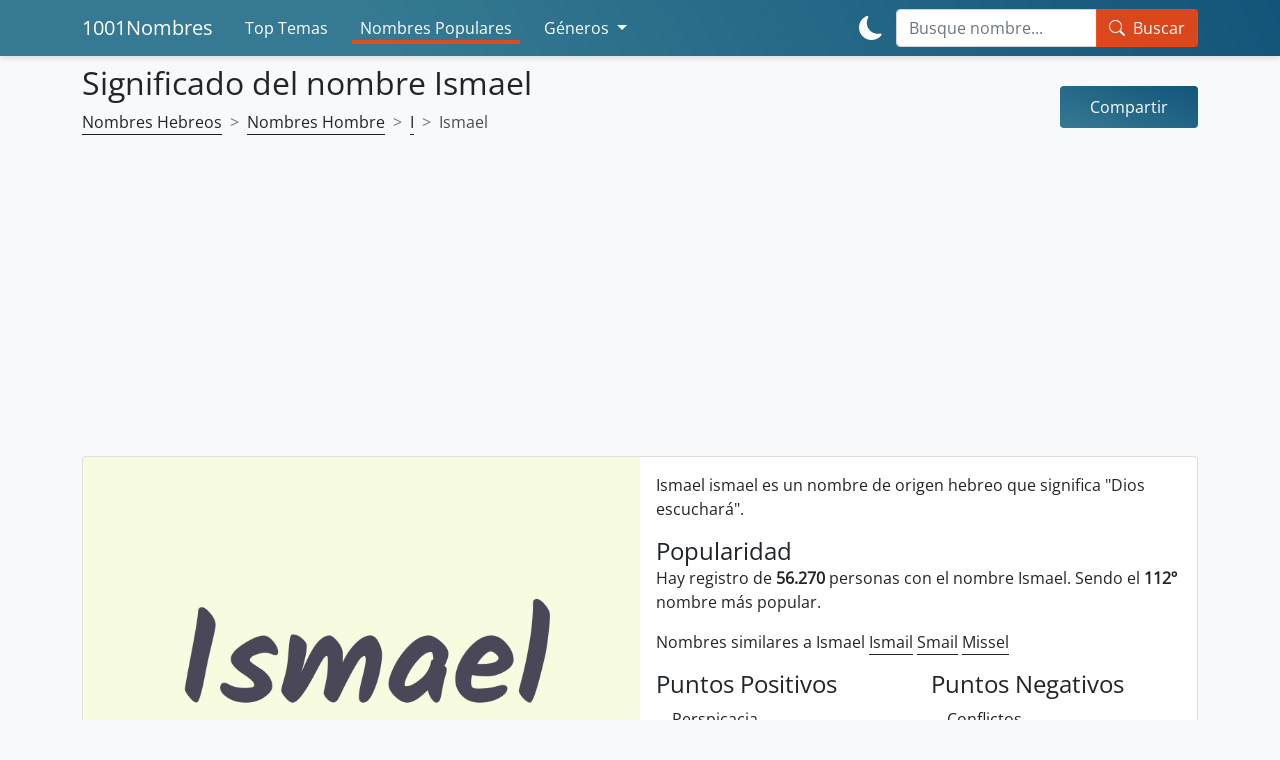

--- FILE ---
content_type: text/html; charset=utf-8
request_url: https://1001nombres.com/ismael/
body_size: 9987
content:
<!DOCTYPE html>
<html lang="es">

<head>
  <meta charset="utf-8">
  <meta http-equiv="X-UA-Compatible" content="IE=edge">
  <link rel="dns-prefetch" href="https://cdn.jsdelivr.net" />
  
  <script defer src="../../lib/scripts/min/main.min.js"></script>
  <script async src="https://cdn.jsdelivr.net/npm/bootstrap@5.1.3/dist/js/bootstrap.min.js" integrity="sha384-QJHtvGhmr9XOIpI6YVutG+2QOK9T+ZnN4kzFN1RtK3zEFEIsxhlmWl5/YESvpZ13" crossorigin="anonymous"></script>
  <script defer src="../../lib/scripts/min/lazyLoad.min.js"></script>
  <script defer src="../../lib/scripts/min/scrollToTop.min.js"></script>
  <script defer src="../../lib/scripts/min/darkMode.min.js"></script>
  
	<link rel="preload" href="https://1001nombres.com/images/i/ismael.webp" as="image">

  <meta name="viewport" content="width=device-width, initial-scale=1">
  
  
  <style type="text/css">@font-face {font-family:Open Sans;font-style:normal;font-weight:400;src:url(/cf-fonts/v/open-sans/5.0.20/vietnamese/wght/normal.woff2);unicode-range:U+0102-0103,U+0110-0111,U+0128-0129,U+0168-0169,U+01A0-01A1,U+01AF-01B0,U+0300-0301,U+0303-0304,U+0308-0309,U+0323,U+0329,U+1EA0-1EF9,U+20AB;font-display:swap;}@font-face {font-family:Open Sans;font-style:normal;font-weight:400;src:url(/cf-fonts/v/open-sans/5.0.20/cyrillic-ext/wght/normal.woff2);unicode-range:U+0460-052F,U+1C80-1C88,U+20B4,U+2DE0-2DFF,U+A640-A69F,U+FE2E-FE2F;font-display:swap;}@font-face {font-family:Open Sans;font-style:normal;font-weight:400;src:url(/cf-fonts/v/open-sans/5.0.20/hebrew/wght/normal.woff2);unicode-range:U+0590-05FF,U+200C-2010,U+20AA,U+25CC,U+FB1D-FB4F;font-display:swap;}@font-face {font-family:Open Sans;font-style:normal;font-weight:400;src:url(/cf-fonts/v/open-sans/5.0.20/latin/wght/normal.woff2);unicode-range:U+0000-00FF,U+0131,U+0152-0153,U+02BB-02BC,U+02C6,U+02DA,U+02DC,U+0304,U+0308,U+0329,U+2000-206F,U+2074,U+20AC,U+2122,U+2191,U+2193,U+2212,U+2215,U+FEFF,U+FFFD;font-display:swap;}@font-face {font-family:Open Sans;font-style:normal;font-weight:400;src:url(/cf-fonts/v/open-sans/5.0.20/cyrillic/wght/normal.woff2);unicode-range:U+0301,U+0400-045F,U+0490-0491,U+04B0-04B1,U+2116;font-display:swap;}@font-face {font-family:Open Sans;font-style:normal;font-weight:400;src:url(/cf-fonts/v/open-sans/5.0.20/greek-ext/wght/normal.woff2);unicode-range:U+1F00-1FFF;font-display:swap;}@font-face {font-family:Open Sans;font-style:normal;font-weight:400;src:url(/cf-fonts/v/open-sans/5.0.20/latin-ext/wght/normal.woff2);unicode-range:U+0100-02AF,U+0304,U+0308,U+0329,U+1E00-1E9F,U+1EF2-1EFF,U+2020,U+20A0-20AB,U+20AD-20CF,U+2113,U+2C60-2C7F,U+A720-A7FF;font-display:swap;}@font-face {font-family:Open Sans;font-style:normal;font-weight:400;src:url(/cf-fonts/v/open-sans/5.0.20/greek/wght/normal.woff2);unicode-range:U+0370-03FF;font-display:swap;}</style>
  <meta name="google-site-verification" content="OuSOKOJcYmaIccv1wIf_NDyPH4VuJVGWB61Y6Y4Ifts">

  <meta name="description" content="Significado y curiosidades del nombre Ismael - Ismael es un nombre de origen hebreo que significa &quot;Dios escuchará&quot;.... Significado e interpretación de nombres, curiosidades, popularidad y variantes de nombres.">
  <meta name="keywords" content="Ismael, significado de nombres, interpretar nombres, curiosidades de nombres, popularidad de nombres, nombres biblicos">
  <link rel="icon" type="image/x-icon" href="/include/favicon.ico">
  <link rel="canonical" href="https://1001nombres.com/ismael/">
  
  <meta name="color-scheme" content="dark light">
  <meta name="theme-color" content="#337187">
  <link rel="stylesheet" href="https://cdn.jsdelivr.net/npm/bootstrap@5.1.3/dist/css/bootstrap.min.css" integrity="sha384-1BmE4kWBq78iYhFldvKuhfTAU6auU8tT94WrHftjDbrCEXSU1oBoqyl2QvZ6jIW3" crossorigin="anonymous">
  <link rel="stylesheet" href="../../css/main.css" type="text/css" media="screen">
  <noscript>
    <style>
      body {
        visibility: visible;
      }
    </style>
  </noscript>
  <meta property="fb:app_id" content="838311052919574">
  		  <link rel="alternate" hreflang="fr" href="https://monprenom.net/ismael/" >		  <link rel="alternate" hreflang="pt" href="https://nomes.info/ismael/" >		  <link rel="alternate" hreflang="it" href="https://1001nomi.com/ismael/" ><link rel="alternate" hreflang="es" href="https://1001nombres.com/ismael/" >  <meta property="og:locale" content="es">
  <meta property="og:title" content="Significado del nombre Ismael">
  <meta property="og:description" content="Significado y curiosidades del nombre Ismael - Ismael es un nombre de origen hebreo que significa &quot;Dios escuchará&quot;...">
  <meta property="og:url" content="https://1001nombres.com/ismael/">
  <meta property="og:site_name" content="1001Nombres.com">

  <meta name="twitter:card" content="summary">
  <meta name="twitter:title" content="Significado del nombre Ismael">
  <meta name="twitter:description" content="Significado y curiosidades del nombre Ismael - Ismael es un nombre de origen hebreo que significa &quot;Dios escuchará&quot;...">
  <meta name="twitter:url" content="https://1001nombres.com/ismael/">

  
<meta property="og:image" content="https://1001nombres.com/images/i/ismael.webp">
<meta name="thumbnail" content="https://1001nombres.com/images/i/ismael.webp">
<meta itemprop="image" content="https://1001nombres.com/images/i/ismael.webp">
<meta property="og:image:height" content="1080">
<meta property="og:image:width" content="1080">
<meta property="og:type" content="article">
<meta name="twitter:image" content="https://1001nombres.com/images/i/ismael.webp">
  <title>Significado del nombre Ismael</title>
  <!-- HTML5 shim and Respond.js for IE8 support of HTML5 elements and media queries -->
  <!--[if lt IE 9]>
      <script src="https://oss.maxcdn.com/html5shiv/3.7.2/html5shiv.min.js"></script>
      <script src="https://oss.maxcdn.com/respond/1.4.2/respond.min.js"></script>
    <![endif]-->


  <!--<script data-ad-client="ca-pub-4464150098144622" async src="https://pagead2.googlesyndication.com/pagead/js/adsbygoogle.js"></script>-->

  
<script async src="https://pagead2.googlesyndication.com/pagead/js/adsbygoogle.js?client=ca-pub-4464150098144622" crossorigin="anonymous"></script>


<!-- Google tag (gtag.js) -->
<script async src="https://www.googletagmanager.com/gtag/js?id=G-62F5MTNHTG"></script>
<script>
  window.dataLayer = window.dataLayer || [];
  function gtag(){dataLayer.push(arguments);}
  gtag('js', new Date());

  gtag('config', 'G-62F5MTNHTG');
</script>
<style>
.skip-to-main-content-link {display:none; }
.share-button__text {  font-size:medium; }
.accordion-button:not(.collapsed) {	color: #031b3e;  }
</style>
</head>

<body style="visibility: hidden;">
  <a href="#main" class="skip-to-main-content-link">Skip to main content</a>
  <header >

    <nav class="navbar mobile-navbar navbar-dark fixed-top navbar-expand-xl py-2 py-xl-0">
      <div class="container">

        <a class="navbar-brand d-flex" href="/">
          1001Nombres
        </a>

        <button class="navbar-toggler" type="button" data-bs-toggle="collapse" data-bs-target="#navbarCollapse" aria-controls="navbarCollapse" aria-expanded="true" aria-label="Toggle navigation">
          <div class="navbar-toggler-icon d-xl-none"></div>
        </button>

        <div class="navbar-collapse collapse" id="navbarCollapse">
          <ul class="navbar-nav mb-2 mb-xl-0 me-auto">
            <li class="nav-item p-xl-2">
              <a class="nav-link text-white " href="/top-temas/">Top Temas</a>
            </li>
            <li class="nav-item p-xl-2">
              <a class="nav-link text-white active " href="/nombres-populares/">Nombres Populares</a>
            </li>
            <li class="nav-item p-xl-2 dropdown">
              <a class="nav-link text-white  dropdown-toggle" href="#" id="navbarDropdownMenuLinkGender" aria-haspopup="true" role="button" data-bs-toggle="dropdown" aria-expanded="false">
                Géneros
              </a>
              <ul class="dropdown-menu" aria-labelledby="navbarDropdownMenuLinkGender">
                <li><a class="dropdown-item" href="/todo/">Todo</a></li>
                <li><a class="dropdown-item" href="/femeninos/">Nombres Femeninos</a></li>
                <li><a class="dropdown-item" href="/masculinos/">Nombres Masculinos</a></li>
              </ul>
            </li>
          </ul>
          <div class="d-flex flex-row-reverse flex-lg-row">
            <button id="theme-toggle" aria-label="Dark Mode" class="btn btn-link text-white d-inline-flex align-items-center" type="button">
              <div class="d-block-light d-none">
                <svg role="presentation" xmlns="http://www.w3.org/2000/svg" width="1.5em" height="1.5em" fill="currentColor" class="bi bi-moon-fill" viewBox="0 0 16 16">
                  <title>Modo escuro</title>
                  <path d="M6 .278a.768.768 0 0 1 .08.858 7.208 7.208 0 0 0-.878 3.46c0 4.021 3.278 7.277 7.318 7.277.527 0 1.04-.055 1.533-.16a.787.787 0 0 1 .81.316.733.733 0 0 1-.031.893A8.349 8.349 0 0 1 8.344 16C3.734 16 0 12.286 0 7.71 0 4.266 2.114 1.312 5.124.06A.752.752 0 0 1 6 .278z" />
                </svg>
              </div>
              <div class="d-block-dark d-none">
                <svg role="presentation" xmlns="http://www.w3.org/2000/svg" width="1.5em" height="1.5em" fill="currentColor" class="bi bi-brightness-high-fill" viewBox="0 0 16 16">
                  <title>Modo claro</title>
                  <path d="M12 8a4 4 0 1 1-8 0 4 4 0 0 1 8 0zM8 0a.5.5 0 0 1 .5.5v2a.5.5 0 0 1-1 0v-2A.5.5 0 0 1 8 0zm0 13a.5.5 0 0 1 .5.5v2a.5.5 0 0 1-1 0v-2A.5.5 0 0 1 8 13zm8-5a.5.5 0 0 1-.5.5h-2a.5.5 0 0 1 0-1h2a.5.5 0 0 1 .5.5zM3 8a.5.5 0 0 1-.5.5h-2a.5.5 0 0 1 0-1h2A.5.5 0 0 1 3 8zm10.657-5.657a.5.5 0 0 1 0 .707l-1.414 1.415a.5.5 0 1 1-.707-.708l1.414-1.414a.5.5 0 0 1 .707 0zm-9.193 9.193a.5.5 0 0 1 0 .707L3.05 13.657a.5.5 0 0 1-.707-.707l1.414-1.414a.5.5 0 0 1 .707 0zm9.193 2.121a.5.5 0 0 1-.707 0l-1.414-1.414a.5.5 0 0 1 .707-.707l1.414 1.414a.5.5 0 0 1 0 .707zM4.464 4.465a.5.5 0 0 1-.707 0L2.343 3.05a.5.5 0 1 1 .707-.707l1.414 1.414a.5.5 0 0 1 0 .708z" />
                </svg>
              </div>
            </button>

            <form id="form-pesq" name="form-pesq" action="/search.php" method="get" class="navbar-form m-0 w-100" role="search">
              <div class="input-group">
                <input type="search" class="form-control" name="search_key" id="search_key_navbar" placeholder="Busque nombre..." aria-label="Search">
                <button type="submit" class="input-group-text btn btn-sample d-inline-flex text-white">
                  <div class="d-inline-flex me-2">
                    <svg role="presentation" xmlns="http://www.w3.org/2000/svg" width="1em" height="1em" fill="currentColor" class="bi bi-search" viewBox="0 0 16 16">
                      <path d="M11.742 10.344a6.5 6.5 0 1 0-1.397 1.398h-.001c.03.04.062.078.098.115l3.85 3.85a1 1 0 0 0 1.415-1.414l-3.85-3.85a1.007 1.007 0 0 0-.115-.1zM12 6.5a5.5 5.5 0 1 1-11 0 5.5 5.5 0 0 1 11 0z" />
                    </svg>
                  </div>
                  Buscar
                </button>
              </div>
            </form>
          </div>
        </div>
      </div>
    </nav>

  </header>


    <script type="application/ld+json">
    {
      "@context": "https://schema.org",
      "@type": "WebSite",
      "url": "https://1001nombres.com",
      "potentialAction": {
        "@type": "SearchAction",
        "target": {
          "@type": "EntryPoint",
          "urlTemplate": "https://1001nombres.com/search.php?search_key={search_key}"
        },
        "query-input": "required name=search_key"
      }
    }
    </script>
  
        <main id="main" role="main" class="container my-5 pt-2">
      
<div class="clever-core-ads"></div>	<!-- <script type="application/ld+json">
		{
			"@context": "https://schema.org",
			"@type": "FAQPage",
			"name": "Significado dos nomes",
			"mainEntity": [{
				"@type": "Question",
				"name": "Significado del nombre Ismael?",
				"acceptedAnswer": {
					"@type": "Answer",
					"text": "Significado y curiosidades del nombre Ismael - Ismael es un nombre de origen hebreo que significa &quot;Dios escuchará&quot;...."
				}
							}, {
				"@type": "Question",
				"name": "Origem do nome Ismael?",
				"acceptedAnswer": {
					"@type": "Answer",
					"text": "O nome Ismael é de origem hebreo."
				}
						}]
		}
	</script> -->
		<article class="row nome" itemscope itemtype="https://schema.org/FAQPage">
		<div class="d-flex flex-column flex-md-row justify-content-between align-items-center my-2">
			<div class="container p-0">
				<h1 class="h2">Significado del nombre Ismael</h1>
				<!-- Breadcrumbs -->
								<nav style="--bs-breadcrumb-divider: '>';" aria-label="breadcrumb">
					<ol class="breadcrumb" itemscope itemtype="http://schema.org/BreadcrumbList">
													<li class="breadcrumb-item" itemprop="itemListElement" itemscope itemtype="http://schema.org/ListItem">
								<a href="/nombres-hebreos/" itemprop="item">
									<span itemprop="name">Nombres Hebreos</span>
								</a>
								<meta itemprop="position" content="1">
							</li>
												<li class="breadcrumb-item" itemprop="itemListElement" itemscope itemtype="http://schema.org/ListItem">
							<a href="/masculinos/" itemprop="item">
								<span itemprop="name">Nombres Hombre</span>
							</a>
							<meta itemprop="position" content="2">
						</li>
						<li class="breadcrumb-item" itemprop="itemListElement" itemscope itemtype="http://schema.org/ListItem">
							<a href="/masculinos/i/" itemprop="item">
								<span itemprop="name">I</span>
							</a>
							<meta itemprop="position" content="3">
						</li>
						<li class="breadcrumb-item active" itemprop="itemListElement" itemscope itemtype="http://schema.org/ListItem">
							<!--<a class="disabled" href="" itemprop="item">-->
								<span itemprop="name">Ismael</span>
							<!--</a>-->
							<meta itemprop="position" content="4">
						</li>
					</ol>
				</nav>
			</div>
			  <div class="share-button w-100 w-md-auto">
    <div class="share-button__back d-flex justify-content-around text-center">
      <a class="share__link" rel="nofollow" target="_blank" href="https://www.facebook.com/sharer/sharer.php?u=https://1001nombres.com/ismael/" title="facebook">
        <svg role="presentation" class="share__icon share__icon--facebook" width="48" height="48" viewBox="0 0 48 48" fill="none" xmlns="http://www.w3.org/2000/svg">
          <path d="M48 24C48 10.7438 37.2562 0 24 0C10.7438 0 0 10.7438 0 24C0 35.9813 8.775 45.9094 20.25 47.7094V30.9375H14.1562V24H20.25V18.7125C20.25 12.6984 23.8313 9.375 29.3156 9.375C31.9406 9.375 34.6875 9.84375 34.6875 9.84375V15.75H31.6594C28.6781 15.75 27.75 17.6016 27.75 19.5V24H34.4062L33.3422 30.9375H27.75V47.7094C39.225 45.9094 48 35.9813 48 24Z" fill="#1877F2" />
          <path d="M33.3422 30.9375L34.4062 24H27.75V19.5C27.75 17.6016 28.6781 15.75 31.6594 15.75H34.6875V9.84375C34.6875 9.84375 31.9406 9.375 29.3156 9.375C23.8313 9.375 20.25 12.6984 20.25 18.7125V24H14.1562V30.9375H20.25V47.7094C21.4734 47.9016 22.725 48 24 48C25.275 48 26.5266 47.9016 27.75 47.7094V30.9375H33.3422Z" fill="white" />
        </svg>
      </a>
      <a class="share__link" rel="nofollow" target="_blank" href="https://twitter.com/share?text=Significado del nombre Ismael&amp;url=https://1001nombres.com/ismael/" title="twitter">
        <svg role="presentation" class="share__icon share__icon--twitter" width="48" height="48" viewBox="0 0 48 48" fill="none" xmlns="http://www.w3.org/2000/svg">
          <path d="M0 24C0 10.7452 10.7452 0 24 0C37.2548 0 48 10.7452 48 24C48 37.2548 37.2548 48 24 48C10.7452 48 0 37.2548 0 24Z" fill="#55ACEE" />
          <path d="M23.2812 19.5075L23.3316 20.338L22.4922 20.2363C19.4369 19.8465 16.7677 18.5245 14.5013 16.3043L13.3934 15.2027L13.108 16.0162C12.5036 17.8297 12.8897 19.7448 14.1488 21.0328C14.8203 21.7447 14.6692 21.8464 13.5109 21.4227C13.108 21.2871 12.7554 21.1854 12.7219 21.2362C12.6044 21.3549 13.0073 22.8971 13.3262 23.5073C13.7627 24.3547 14.6524 25.1851 15.6261 25.6766L16.4487 26.0664L15.475 26.0834C14.5349 26.0834 14.5013 26.1003 14.6021 26.4562C14.9378 27.5578 16.264 28.7273 17.7413 29.2357L18.7822 29.5916L17.8756 30.1339C16.5326 30.9136 14.9546 31.3542 13.3766 31.3881C12.6211 31.4051 12 31.4728 12 31.5237C12 31.6932 14.0481 32.6423 15.24 33.0151C18.8157 34.1167 23.063 33.6422 26.2526 31.761C28.5189 30.4221 30.7852 27.7612 31.8428 25.1851C32.4136 23.8123 32.9844 21.304 32.9844 20.1007C32.9844 19.3211 33.0347 19.2194 33.9748 18.2873C34.5288 17.7449 35.0492 17.1517 35.15 16.9823C35.3178 16.6603 35.3011 16.6603 34.4449 16.9484C33.018 17.4568 32.8165 17.389 33.5216 16.6264C34.042 16.084 34.6631 15.101 34.6631 14.8129C34.6631 14.7621 34.4113 14.8468 34.1259 14.9993C33.8238 15.1688 33.1523 15.423 32.6486 15.5756L31.7421 15.8637L30.9195 15.3044C30.4663 14.9993 29.8283 14.6604 29.4926 14.5587C28.6364 14.3214 27.327 14.3553 26.5548 14.6265C24.4563 15.3892 23.1301 17.3551 23.2812 19.5075Z" fill="white" />
        </svg>
      </a>
      <a class="share__link" rel="nofollow" target="_blank" href="https://pinterest.com/pin/create/button/?url=https://1001nombres.com/ismael/&amp;media=https://1001nombres.com/images/i/ismael.webp&amp;description=Significado del nombre Ismael" title="pinterest">
        <svg role="presentation" class="share__icon share__icon--pinterest" width="48" height="48" viewBox="0 0 48 48" fill="none" xmlns="http://www.w3.org/2000/svg">
          <path d="M24 47.8033C37.2548 47.8033 48 37.1021 48 23.9016C48 10.7011 37.2548 0 24 0C10.7452 0 0 10.7011 0 23.9016C0 37.1021 10.7452 47.8033 24 47.8033Z" fill="white" />
          <path d="M24 0C10.7457 0 0 10.7016 0 23.9016C0 34.0328 6.32099 42.6885 15.2494 46.1705C15.0321 44.282 14.8543 41.3705 15.3284 39.3049C15.763 37.4361 18.1333 27.423 18.1333 27.423C18.1333 27.423 17.4222 25.9869 17.4222 23.882C17.4222 20.5574 19.358 18.0787 21.7679 18.0787C23.8222 18.0787 24.8099 19.6131 24.8099 21.4426C24.8099 23.4885 23.5062 26.5574 22.8148 29.4098C22.242 31.7902 24.0198 33.7377 26.3704 33.7377C30.637 33.7377 33.916 29.2525 33.916 22.8C33.916 17.0754 29.7877 13.082 23.8815 13.082C17.0469 13.082 13.037 18.177 13.037 23.4492C13.037 25.4951 13.8272 27.6984 14.8148 28.8984C15.0123 29.1344 15.0321 29.3508 14.9728 29.5869C14.7951 30.3344 14.3802 31.9672 14.3012 32.3016C14.2025 32.7344 13.9457 32.8328 13.4914 32.6164C10.4889 31.2197 8.61235 26.8721 8.61235 23.3508C8.61235 15.8164 14.1037 8.8918 24.4741 8.8918C32.7901 8.8918 39.2691 14.7934 39.2691 22.7016C39.2691 30.9443 34.0543 37.5738 26.8247 37.5738C24.3951 37.5738 22.1037 36.3148 21.3333 34.8197C21.3333 34.8197 20.1284 39.3836 19.8321 40.5049C19.2988 42.5902 17.837 45.1869 16.8494 46.7803C19.1012 47.4689 21.4716 47.8426 23.9605 47.8426C37.2148 47.8426 47.9605 37.141 47.9605 23.941C48 10.7016 37.2543 0 24 0Z" fill="#E60019" />
        </svg>
      </a>
      <a class="share__link" rel="nofollow" href="whatsapp://send?text=Significado del nombre Ismael https://1001nombres.com/ismael/" data-action="share/whatsapp/share" title="whatsapp">
        <svg role="presentation" class="share__icon share__icon--whatsapp" width="48" height="48" viewBox="0 0 48 48" fill="none" xmlns="http://www.w3.org/2000/svg">
          <path d="M24 48C37.2548 48 48 37.2548 48 24C48 10.7452 37.2548 0 24 0C10.7452 0 0 10.7452 0 24C0 37.2548 10.7452 48 24 48Z" fill="#25D366" />
          <path fill-rule="evenodd" clip-rule="evenodd" d="M24.7911 37.3525H24.7852C22.3967 37.3517 20.0498 36.7524 17.9653 35.6154L10.4 37.6L12.4246 30.2048C11.1757 28.0405 10.5186 25.5855 10.5196 23.0702C10.5228 15.2017 16.9248 8.79999 24.7909 8.79999C28.6086 8.80164 32.1918 10.2879 34.8862 12.9854C37.5806 15.6828 39.0636 19.2683 39.0621 23.0815C39.059 30.9483 32.6595 37.3493 24.7911 37.3525ZM18.3159 33.0319L18.749 33.2889C20.5702 34.3697 22.6578 34.9415 24.7863 34.9423H24.7911C31.3288 34.9423 36.6499 29.6211 36.6525 23.0807C36.6538 19.9112 35.4212 16.9311 33.1817 14.689C30.9422 12.4469 27.964 11.2115 24.7957 11.2104C18.2529 11.2104 12.9318 16.5311 12.9292 23.0711C12.9283 25.3124 13.5554 27.4951 14.7427 29.3836L15.0248 29.8324L13.8265 34.2095L18.3159 33.0319ZM31.4924 26.154C31.7411 26.2742 31.9091 26.3554 31.9808 26.4751C32.0699 26.6238 32.0699 27.3378 31.7729 28.1708C31.4756 29.0038 30.051 29.764 29.3659 29.8663C28.7516 29.9582 27.9741 29.9965 27.1199 29.725C26.602 29.5607 25.9379 29.3413 25.0871 28.9739C21.7442 27.5304 19.485 24.2904 19.058 23.678C19.0281 23.6351 19.0072 23.6051 18.9955 23.5895L18.9927 23.5857C18.804 23.3339 17.5395 21.6468 17.5395 19.9008C17.5395 18.2582 18.3463 17.3973 18.7177 17.001C18.7432 16.9739 18.7666 16.9489 18.7875 16.926C19.1144 16.569 19.5007 16.4797 19.7384 16.4797C19.9761 16.4797 20.2141 16.4819 20.4219 16.4924C20.4475 16.4937 20.4742 16.4935 20.5017 16.4933C20.7095 16.4921 20.9686 16.4906 21.2242 17.1045C21.3225 17.3407 21.4664 17.691 21.6181 18.0604C21.9249 18.8074 22.264 19.6328 22.3236 19.7522C22.4128 19.9307 22.4722 20.1389 22.3533 20.3769C22.3355 20.4126 22.319 20.4463 22.3032 20.4785C22.2139 20.6608 22.1483 20.7948 21.9967 20.9718C21.9372 21.0413 21.8756 21.1163 21.814 21.1913C21.6913 21.3407 21.5687 21.4901 21.4619 21.5965C21.2833 21.7743 21.0975 21.9672 21.3055 22.3242C21.5135 22.6812 22.2292 23.8489 23.2892 24.7945C24.4288 25.8109 25.4192 26.2405 25.9212 26.4582C26.0192 26.5008 26.0986 26.5352 26.1569 26.5644C26.5133 26.7429 26.7213 26.713 26.9294 26.4751C27.1374 26.2371 27.8208 25.4338 28.0584 25.0769C28.2961 24.7201 28.5339 24.7795 28.8607 24.8984C29.1877 25.0176 30.9408 25.8801 31.2974 26.0586C31.367 26.0934 31.4321 26.1249 31.4924 26.154Z" fill="#FDFDFD" />
        </svg>
      </a>
    </div>
    <div tabindex=0 class="share-button__front">
      <p class="share-button__text text-white">
        Compartir
      </p>
    </div>
  </div>
		</div>
		<div class="col">
			<div class="card bg-white">
				<div class="row g-0">
											<div class="col-lg-6">
															<img itemprop="image" width=647 height=647 fetchpriority="high" class="img-fluid rounded-1" fetchpriority="high" src="/images/i/ismael.webp" title="Significado del nombre Ismael" alt="Significado del nombre Ismael">
													</div>
										<div class="col-lg-6">
						<div class="card-body">
							<!-- Significado -->
															<div itemscope itemprop="mainEntity" itemtype="https://schema.org/Question">
									<meta itemprop="name" content="Significado del nombre Ismael?">
									<div itemscope itemprop="acceptedAnswer" itemtype="https://schema.org/Answer">
										<p class="card-text" itemprop="text">
											Ismael ismael es un nombre de origen hebreo que significa "Dios escuchará".										</p>
									</div>
								</div>
														<!-- Significado adicional -->
							
							<!-- Popularidad -->
															<span class="card-title h4" role="presentation" aria-label="Popularidad">Popularidad</span>
								<div itemscope itemprop="mainEntity" itemtype="https://schema.org/Question">
									<meta itemprop="name" content="Popularidad del nombre Ismael?">
									<div itemscope itemprop="acceptedAnswer" itemtype="https://schema.org/Answer">
										<p class="card-text" itemprop="text">Hay registro de <b>56.270</b> personas con el nombre Ismael. Sendo el <b>112º</b> nombre más popular.</p>
									</div>
								</div>
														<!-- Variações do nome -->
															<p class="card-text">
									Nombres similares a Ismael <a href="/ismail/">Ismail</a>&nbsp;<a href="/smail/">Smail</a>&nbsp;<a href="/missel/">Missel</a>&nbsp;							</p>
												<!-- Pontos -->
						<div class="row mb-2">
															<div class="col-6">
									<span class="card-title h4" role="presentation" aria-label="Puntos Positivos">Puntos Positivos</span>
									<ul class="list-group list-group-flush">
																					<li class="list-group-item bg-white text-reset">Perspicacia</li>
																					<li class="list-group-item bg-white text-reset">Compañerismo</li>
																					<li class="list-group-item bg-white text-reset">Poder</li>
																					<li class="list-group-item bg-white text-reset">Talento</li>
																					<li class="list-group-item bg-white text-reset">Organización</li>
																			</ul>
								</div>
															<div class="col-6">
									<span class="card-title h4" role="presentation" aria-label="Puntos Negativos">Puntos Negativos</span>
									<ul class="list-group list-group-flush">

																					<li class="list-group-item bg-white text-reset">Conflictos</li>
																					<li class="list-group-item bg-white text-reset">Apego al pasado</li>
																					<li class="list-group-item bg-white text-reset">Lentitud</li>
																					<li class="list-group-item bg-white text-reset">Melancolía</li>
																					<li class="list-group-item bg-white text-reset">Rigidez</li>
																			</ul>
								</div>
													</div>


						</meta>
						</div>
					</div>
					<div class="row g-0">
						<div class="col-lg-6 order-1 order-lg-0">
							<div class="card-body">
								<!-- Curiosidades (cor, planeta, etc) -->
								
								<span class="card-title h4" role="presentation" aria-label="Curiosidades y suerte">Curiosidades y suerte</span>

<div class="accordion mt-3 mb-4"
	id="accordionCuriosidades">
	<div class="accordion-item bg-transparent"
		itemscope
		itemprop="mainEntity"
		itemtype="https://schema.org/Question">
		<h2 class="accordion-header"
			id="headingOne">
			<button class="accordion-button"
				type="button"
				data-bs-toggle="collapse"
				data-bs-target="#collapseOne"
				aria-expanded="true"
				aria-controls="collapseOne">
				<span itemprop="name">Cual es la <b>color</b> del nombre Ismael y cuales son sus estimulos?</span>
			</button>
		</h2>
		<div id="collapseOne"
			class="accordion-collapse collapse show"
			data-bs-parent="#accordionExample">
			<div itemscope
				itemprop="acceptedAnswer"
				itemtype="https://schema.org/Answer">
				<div class="accordion-body"
					itemprop="text">
					O <b>Blanco</b> estimula la capacidad de donación, la generosidad y la impersonalidad.				</div>
			</div>
		</div>
	</div>
	<div class="accordion-item bg-transparent"
		itemscope
		itemprop="mainEntity"
		itemtype="https://schema.org/Question">
		<h2 class="accordion-header"
			id="headingTwo">
			<button class="accordion-button collapsed"
				type="button"
				data-bs-toggle="collapse"
				data-bs-target="#collapseTwo"
				aria-expanded="false"
				aria-controls="collapseTwo">
				<span itemprop="name">Cual es la <b>estrella gobernante</b> con lo nombre Ismael</span>
			</button>
		</h2>
		<div id="collapseTwo"
			class="accordion-collapse collapse"
			aria-labelledby="headingTwo"
			data-bs-parent="#accordionExample">
			<div itemscope
				itemprop="acceptedAnswer"
				itemtype="https://schema.org/Answer">
				<div class="accordion-body"
					itemprop="text">
					<b>Neptuno</b> simboliza Misterio y trascendencia.<br/>Considerado el astro de los sueños, el planeta Neptuno influye en las personas para que tengan mucha imaginación y les da mucho romanticismo. Simboliza la colectividad, el misticismo y el caos. Confiere mucha intuición y una alta capacidad de comprensión.				</div>
			</div>
		</div>
	</div>
	<div class="accordion-item bg-transparent"
		itemscope
		itemprop="mainEntity"
		itemtype="https://schema.org/Question">
		<h2 class="accordion-header"
			id="headingThree">
			<button class="accordion-button collapsed"
				type="button"
				data-bs-toggle="collapse"
				data-bs-target="#collapseThree"
				aria-expanded="false"
				aria-controls="collapseThree">
				<span itemprop="name">Ya conoces el <b>número de la suerte</b> del nombre Ismael y su influencia?</span>
			</button>
		</h2>
		<div id="collapseThree"
			class="accordion-collapse collapse"
			aria-labelledby="headingThree"
			data-bs-parent="#accordionExample">
			<div itemscope
				itemprop="acceptedAnswer"
				itemtype="https://schema.org/Answer">
				<div class="accordion-body"
					itemprop="text">
					El <b>número 5</b> significa que es una persona curiosa, le gusta viajar y probar cosas nuevas. No le gusta que le den órdenes, es simpático, divertido y considera que los acontecimientos impredecibles son un buen estímulo.				</div>
			</div>
		</div>
	</div>
	<div class="accordion-item bg-transparent"
		itemscope
		itemprop="mainEntity"
		itemtype="https://schema.org/Question">
		<h2 class="accordion-header"
			id="headingFour">
			<button class="accordion-button collapsed"
				type="button"
				data-bs-toggle="collapse"
				data-bs-target="#collapseFour"
				aria-expanded="false"
				aria-controls="collapseFour">
				<span itemprop="name">Descubre la <b>piedra</b> que mejor se adapta a Ismael y su significado</span>
			</button>
		</h2>
		<div id="collapseFour"
			class="accordion-collapse collapse"
			aria-labelledby="headingFour"
			data-bs-parent="#accordionExample">
			<div itemscope
				itemprop="acceptedAnswer"
				itemtype="https://schema.org/Answer">
				<div class="accordion-body"
					itemprop="text">
					La <b>piedra Granada</b> es una piedra saludable y energizante que potencia la energía, la pasión y el placer. Se dice que la única luz en el Arca de Noé era una piedra granate. Ayuda a mover el chi y el flujo de energía dentro del cuerpo, estimulando las actividades físicas. La granada es una buena piedra para ayudar con la depresión ya que trae diversión y esperanza a su portador, promoviendo una disminución de la ira que el individuo tiende a dirigir. a él mismo. Incluso limpia los chakras de energías negativas, energizándolos en el proceso.				</div>
			</div>
		</div>
	</div>

</div>
							</div>
						</div>

						<div class="col-lg-6 order-0 order-lg-1">
																							<img itemprop="image" width=647 height=647 class="img-fluid rounded-1 lazy-loaded-image" loading="lazy" src="/images/i/ismael-yo-amo-mucho.webp" title="Yo amo mucho Ismael" alt="Yo amo mucho Ismael">
																					</div>
					</div>
					<div class="row g-0">
						<div class="col-lg-6">
																							<img itemprop="image" width=647 height=647 class="img-fluid rounded-1 lazy-loaded-image" loading="lazy" src="/images/i/ismael-chino.webp" title="Ismael en chino" alt="Ismael en chino">
																					</div>

						<div class="col-lg-6 order-1 order-lg-0">
							<div class="card-body">
								<!-- Fatos -->
								<span class="card-title h4" role="presentation" aria-label="Hechos al azar">Hechos al azar</span>
								<p class="card-text">
									Tiene <b>6</b> letras<br>
Tiene las vocales: <b>i a e</b><br>
Tiene las consonantes: <b>s m l</b><br>
Ismael escrito al revés: <b>leamsi</b><br>
Ismael escrito en lenguaje l337: <b>15ma3l</b><br>
En numerología Ismael es el numero <b>5</b><br>
								</p>
							</div>
						</div>
					</div>
				</div>
			</div>
	</article>
</main>

<!-- Scroll back to top button -->
<button class="scrollToTopBtn btn btn-sample text-white" aria-label="Back to top" alt="Back to top">
	<svg role="presentation" xmlns="http://www.w3.org/2000/svg" width="1.5em" height="1.5em" fill="currentColor" class="bi bi-arrow-up" viewBox="0 0 16 16">
		<path fill-rule="evenodd" d="M8 15a.5.5 0 0 0 .5-.5V2.707l3.146 3.147a.5.5 0 0 0 .708-.708l-4-4a.5.5 0 0 0-.708 0l-4 4a.5.5 0 1 0 .708.708L7.5 2.707V14.5a.5.5 0 0 0 .5.5z" />
	</svg>
</button>

<!-- Footer -->
<footer class="p-3">
	<ul id="footer-links" class="container list-group list-group-flush list-group-horizontal-md pb-3">
		<li class="list-group-item text-center text-white bg-transparent border-0"><a href="/politica-de-privacidad/">Política de Privacidad</a></li>
		<li class="list-group-item text-center text-white bg-transparent border-0"><a href="/parceros.php">Parceros</a></li>
	</ul>

	<div class="container d-flex align-items-center justify-content-between">

		<span id="copyright">
			&copy;
			<script>
				document.getElementById('copyright').appendChild(document.createTextNode(new Date().getFullYear()))
			</script>
			1001Nombres
		</span>
	</div>
</footer>


<!--
<script src="/include/cookiechoicesv2.js"></script>
<script>
  document.addEventListener('DOMContentLoaded', function(event) {
    cookieChoices.showCookieConsentBar('Las cookies nos permiten ofrecer nuestros servicios. Al utilizar nuestros servicios, aceptas el uso de cookies.',
      'Cerrar', 'ver más', '/politica-de-privacidad/');
  });
</script>
-->
<script defer src="https://static.cloudflareinsights.com/beacon.min.js/vcd15cbe7772f49c399c6a5babf22c1241717689176015" integrity="sha512-ZpsOmlRQV6y907TI0dKBHq9Md29nnaEIPlkf84rnaERnq6zvWvPUqr2ft8M1aS28oN72PdrCzSjY4U6VaAw1EQ==" data-cf-beacon='{"version":"2024.11.0","token":"ca01a6bf980c431aacd8d1e57d702641","r":1,"server_timing":{"name":{"cfCacheStatus":true,"cfEdge":true,"cfExtPri":true,"cfL4":true,"cfOrigin":true,"cfSpeedBrain":true},"location_startswith":null}}' crossorigin="anonymous"></script>
</body>

</html>

--- FILE ---
content_type: text/html; charset=utf-8
request_url: https://www.google.com/recaptcha/api2/aframe
body_size: 267
content:
<!DOCTYPE HTML><html><head><meta http-equiv="content-type" content="text/html; charset=UTF-8"></head><body><script nonce="knIS6krc2RpQVn0nJbuRAw">/** Anti-fraud and anti-abuse applications only. See google.com/recaptcha */ try{var clients={'sodar':'https://pagead2.googlesyndication.com/pagead/sodar?'};window.addEventListener("message",function(a){try{if(a.source===window.parent){var b=JSON.parse(a.data);var c=clients[b['id']];if(c){var d=document.createElement('img');d.src=c+b['params']+'&rc='+(localStorage.getItem("rc::a")?sessionStorage.getItem("rc::b"):"");window.document.body.appendChild(d);sessionStorage.setItem("rc::e",parseInt(sessionStorage.getItem("rc::e")||0)+1);localStorage.setItem("rc::h",'1769111484280');}}}catch(b){}});window.parent.postMessage("_grecaptcha_ready", "*");}catch(b){}</script></body></html>

--- FILE ---
content_type: application/javascript
request_url: https://1001nombres.com/lib/scripts/min/lazyLoad.min.js
body_size: 32
content:
const lazyLoad=()=>{if("IntersectionObserver" in window){const lazyImages=[].slice.call(document.querySelectorAll(".lazy-loaded-image.lazy")),lazyImageObserver=new IntersectionObserver((entries,observer)=>{entries.forEach((entry)=>{if(entry.isIntersecting){let lazyImage=entry.target
lazyImage.src=lazyImage.dataset.src
lazyImage.classList.remove("lazy")
lazyImageObserver.unobserve(lazyImage)}})},{root:document.querySelector("body > .container:first-child"),rootMargin:"0px 0px 500px 0px"})
lazyImages.forEach((lazyImage)=>lazyImageObserver.observe(lazyImage))}else{var lazyloadThrottleTimeout;lazyloadImages=document.querySelectorAll(".lazy");function lazyloadWithoutIO(){if(lazyloadThrottleTimeout){clearTimeout(lazyloadThrottleTimeout)}
lazyloadThrottleTimeout=setTimeout(function(){var scrollTop=window.pageYOffset;lazyloadImages.forEach(function(img){if(img.offsetTop<(window.innerHeight+scrollTop+500)){img.src=img.dataset.src;img.classList.remove('lazy')}});if(lazyloadImages.length==0){document.removeEventListener("scroll",lazyloadWithoutIO);window.removeEventListener("resize",lazyloadWithoutIO);window.removeEventListener("orientationChange",lazyloadWithoutIO)}},20)}
document.addEventListener("scroll",lazyloadWithoutIO);window.addEventListener("resize",lazyloadWithoutIO);window.addEventListener("orientationChange",lazyloadWithoutIO)}}
document.addEventListener("DOMContentLoaded",()=>lazyLoad())